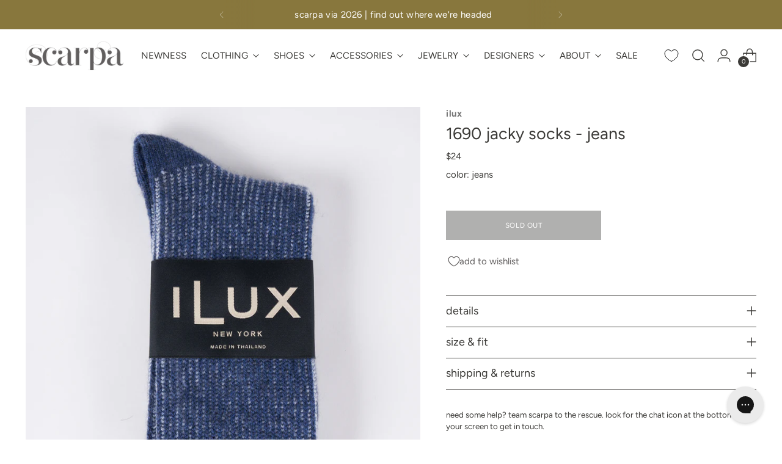

--- FILE ---
content_type: text/javascript; charset=utf-8
request_url: https://thinkscarpa.com/products/ilux-1690-jacky-socks-jeans.js
body_size: 597
content:
{"id":6596586307655,"title":"1690 jacky socks - jeans","handle":"ilux-1690-jacky-socks-jeans","description":"\u003cp\u003eilux 1690 jacky socks - jeans\u003c\/p\u003e\n\u003cul\u003e\n\u003cli\u003eblend of cashmere, silk and viscose \u003cbr\u003e\n\u003c\/li\u003e\n\u003c\/ul\u003e\n\u003cdiv\u003e\n\u003ch3\u003enotes and sizing\u003c\/h3\u003e\none size. \u003cbr\u003e\n\u003c\/div\u003e\n\u003cdiv\u003e\n\u003ch3\u003eshipping\u003c\/h3\u003e\nall available inventory will ship within 1 business day. free ground shipping on orders over $300. \u003ca href=\"#\" class=\"variant-popup__trigger1 accent-link type-body-small\" data-variant-popup-trigger=\"\" data-modal-content-id=\"modal-need-help\"\u003eshipping rates and return policy.\u003c\/a\u003e\n\u003c\/div\u003e","published_at":"2021-11-22T13:35:38-05:00","created_at":"2021-09-28T11:36:53-04:00","vendor":"ilux","type":"Accessories - Hosiery","tags":["2021horoscopes","accessories","leo","meta-related-collection-ilux","newarrivals","socks","vendor-ilux"],"price":2400,"price_min":2400,"price_max":2400,"available":false,"price_varies":false,"compare_at_price":null,"compare_at_price_min":0,"compare_at_price_max":0,"compare_at_price_varies":false,"variants":[{"id":39491322970183,"title":"M \/ jeans","option1":"M","option2":"jeans","option3":null,"sku":"158109","requires_shipping":true,"taxable":true,"featured_image":null,"available":false,"name":"1690 jacky socks - jeans - M \/ jeans","public_title":"M \/ jeans","options":["M","jeans"],"price":2400,"weight":113,"compare_at_price":null,"inventory_quantity":0,"inventory_management":"shopify","inventory_policy":"deny","barcode":null,"requires_selling_plan":false,"selling_plan_allocations":[]}],"images":["\/\/cdn.shopify.com\/s\/files\/1\/0096\/4892\/products\/ilux_1690_jacky_socks_jeans-1.jpg?v=1636513302"],"featured_image":"\/\/cdn.shopify.com\/s\/files\/1\/0096\/4892\/products\/ilux_1690_jacky_socks_jeans-1.jpg?v=1636513302","options":[{"name":"Size","position":1,"values":["M"]},{"name":"Color","position":2,"values":["jeans"]}],"url":"\/products\/ilux-1690-jacky-socks-jeans","media":[{"alt":"1690 jacky socks - jeans","id":20757796913223,"position":1,"preview_image":{"aspect_ratio":0.8,"height":4000,"width":3200,"src":"https:\/\/cdn.shopify.com\/s\/files\/1\/0096\/4892\/products\/ilux_1690_jacky_socks_jeans-1.jpg?v=1636513302"},"aspect_ratio":0.8,"height":4000,"media_type":"image","src":"https:\/\/cdn.shopify.com\/s\/files\/1\/0096\/4892\/products\/ilux_1690_jacky_socks_jeans-1.jpg?v=1636513302","width":3200}],"requires_selling_plan":false,"selling_plan_groups":[]}